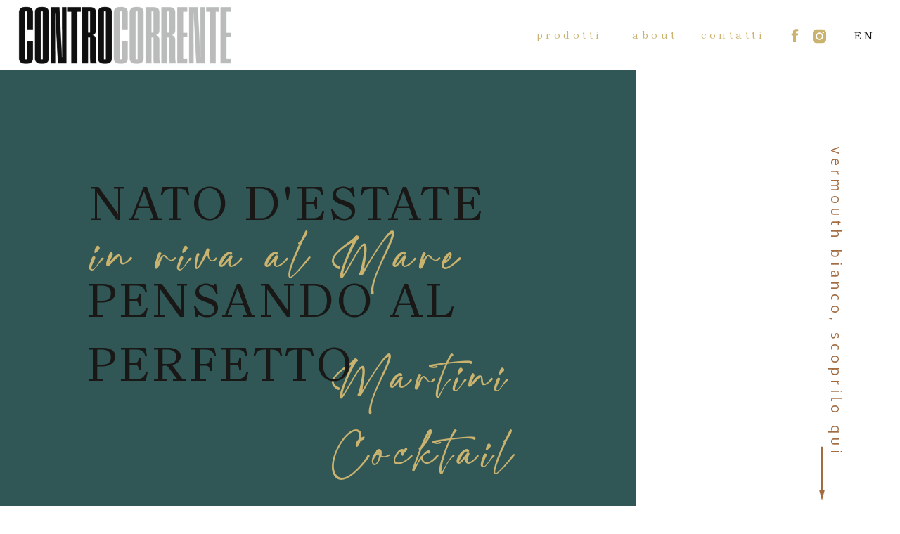

--- FILE ---
content_type: text/html; charset=UTF-8
request_url: https://vermouthnaturale.it/vermouth-bianco
body_size: 13110
content:
<!DOCTYPE html>
<html class="d" lang="">
  <head>
    <meta charset="UTF-8" />
    <meta name="viewport" content="width=device-width, initial-scale=1" />
    <title>VERMOUTH BIANCO</title>
      <link rel="icon" type="image/png" href="//static.showit.co/200/wa8dvaHUSh-dIhwPZDh67w/136149/galletto.png" />
      <link rel="preconnect" href="https://static.showit.co" />
      <link rel="canonical" href="https://vermouthnaturale.it/vermouth-bianco" />
    
    <link rel="preconnect" href="https://fonts.googleapis.com">
<link rel="preconnect" href="https://fonts.gstatic.com" crossorigin>
<link href="https://fonts.googleapis.com/css?family=Brygada+1918:regular|Amiri:regular|Oxygen:regular" rel="stylesheet" type="text/css"/>
<style>
@font-face{font-family:Charlotte;src:url('//static.showit.co/file/fzM17yfcSQ69f5NNAxiq5w/136149/charlotte_southern.woff');}
 </style>
    <script id="init_data" type="application/json">
      {"mobile":{"w":320},"desktop":{"w":1200,"bgFillType":"color","bgColor":"#000000:0"},"sid":"erxddgxiszclokdmir23ha","break":768,"assetURL":"//static.showit.co","contactFormId":"136149/261311","cfAction":"aHR0cHM6Ly9jbGllbnRzZXJ2aWNlLnNob3dpdC5jby9jb250YWN0Zm9ybQ==","sgAction":"aHR0cHM6Ly9jbGllbnRzZXJ2aWNlLnNob3dpdC5jby9zb2NpYWxncmlk","blockData":[{"slug":"header","visible":"a","states":[],"d":{"h":99,"w":1200,"locking":{"scrollOffset":1,"offset":0},"bgFillType":"color","bgColor":"colors-7","bgMediaType":"none"},"m":{"h":85,"w":320,"bgFillType":"color","bgColor":"colors-7","bgMediaType":"none"}},{"slug":"mosaic-wedding-gallery","visible":"a","states":[],"d":{"h":2835,"w":1200,"locking":{"scrollOffset":1},"nature":"dH","bgFillType":"color","bgColor":"colors-7","bgMediaType":"none"},"m":{"h":846,"w":320,"nature":"dH","bgFillType":"color","bgColor":"colors-7","bgMediaType":"none"}},{"slug":"gallery","visible":"a","states":[],"d":{"h":887,"w":1200,"locking":{"scrollOffset":1},"bgFillType":"color","bgColor":"colors-7","bgMediaType":"none"},"m":{"h":468,"w":320,"bgFillType":"color","bgColor":"colors-7","bgMediaType":"none"}},{"slug":"new-canvas-2","visible":"a","states":[],"d":{"h":891,"w":1200,"bgFillType":"color","bgColor":"colors-7","bgMediaType":"none"},"m":{"h":303,"w":320,"bgFillType":"color","bgColor":"colors-7","bgMediaType":"none"}},{"slug":"piede","visible":"a","states":[],"d":{"h":312,"w":1200,"locking":{},"stateTrIn":{"type":"fade"},"bgFillType":"color","bgColor":"colors-6","bgMediaType":"none"},"m":{"h":374,"w":320,"bgFillType":"color","bgColor":"colors-6","bgMediaType":"none"}}],"elementData":[{"type":"text","visible":"d","id":"header_0","blockId":"header","m":{"x":103,"y":190,"w":113.39999999999999,"h":21,"a":0},"d":{"x":775,"y":41,"w":153,"h":27,"a":0,"lockH":"r"}},{"type":"text","visible":"d","id":"header_1","blockId":"header","m":{"x":103,"y":190,"w":113.39999999999999,"h":21,"a":0},"d":{"x":886,"y":41,"w":153,"h":27,"a":0,"lockH":"r"}},{"type":"text","visible":"d","id":"header_3","blockId":"header","m":{"x":103,"y":190,"w":113.39999999999999,"h":21,"a":0},"d":{"x":1128,"y":42,"w":44,"h":27,"a":0,"lockH":"r"}},{"type":"simple","visible":"m","id":"header_4","blockId":"header","m":{"x":-1,"y":0,"w":57,"h":85,"a":0},"d":{"x":360,"y":41,"w":480,"h":54.400000000000006,"a":0}},{"type":"icon","visible":"m","id":"header_5","blockId":"header","m":{"x":11,"y":27,"w":34,"h":34,"a":0},"d":{"x":575,"y":50,"w":100,"h":100,"a":0},"pc":[{"type":"show","block":"mobile-menu"}]},{"type":"graphic","visible":"a","id":"header_6","blockId":"header","m":{"x":34,"y":1,"w":223,"h":86,"a":0},"d":{"x":-53,"y":-26,"w":421,"h":151,"a":0,"lockH":"ls"},"c":{"key":"-5OOPDYLT9eXpVS_qhlMeA/136149/logo_bn_pos_trasp_4x.png","aspect_ratio":1.4989}},{"type":"icon","visible":"a","id":"header_7","blockId":"header","m":{"x":279,"y":34,"w":20,"h":20,"a":0},"d":{"x":1038,"y":38,"w":25,"h":25,"a":0,"lockH":"r"}},{"type":"icon","visible":"a","id":"header_8","blockId":"header","m":{"x":252,"y":34,"w":20,"h":20,"a":0},"d":{"x":1073,"y":39,"w":25,"h":25,"a":0,"lockH":"r"}},{"type":"text","visible":"d","id":"header_9","blockId":"header","m":{"x":103,"y":190,"w":113.39999999999999,"h":21,"a":0},"d":{"x":653,"y":41,"w":153,"h":27,"a":0,"lockH":"r"}},{"type":"simple","visible":"m","id":"mosaic-wedding-gallery_0","blockId":"mosaic-wedding-gallery","m":{"x":29.144,"y":465.856,"w":263.004,"h":29.022,"a":0,"o":60},"d":{"x":479.466,"y":394.922,"w":247.111,"h":106.63,"a":0}},{"type":"text","visible":"a","id":"mosaic-wedding-gallery_1","blockId":"mosaic-wedding-gallery","m":{"x":136,"y":425,"w":159,"h":18,"a":0},"d":{"x":572,"y":1352,"w":845,"h":100,"a":0}},{"type":"text","visible":"a","id":"mosaic-wedding-gallery_2","blockId":"mosaic-wedding-gallery","m":{"x":71,"y":445,"w":264,"h":18,"a":0},"d":{"x":577,"y":1428,"w":466,"h":57,"a":0}},{"type":"simple","visible":"a","id":"mosaic-wedding-gallery_3","blockId":"mosaic-wedding-gallery","m":{"x":0,"y":0,"w":224,"h":366,"a":0},"d":{"x":0,"y":-39,"w":864,"h":1157,"a":0,"lockH":"ls"}},{"type":"graphic","visible":"a","id":"mosaic-wedding-gallery_4","blockId":"mosaic-wedding-gallery","m":{"x":34,"y":384,"w":88,"h":285,"a":0},"d":{"x":162,"y":1183,"w":327,"h":1108,"a":0},"c":{"key":"JTiItiA1R767UugC-DksZg/136149/bianco_fronte.png","aspect_ratio":0.66667}},{"type":"graphic","visible":"a","id":"mosaic-wedding-gallery_5","blockId":"mosaic-wedding-gallery","m":{"x":171,"y":217,"w":150,"h":150,"a":0},"d":{"x":670,"y":630,"w":501,"h":559,"a":0},"c":{"key":"0N6auJBrQ7yuz27sYsabdA/136149/botaniche_bianco.jpg","aspect_ratio":0.99786}},{"type":"text","visible":"a","id":"mosaic-wedding-gallery_6","blockId":"mosaic-wedding-gallery","m":{"x":22,"y":65,"w":165,"h":53,"a":0},"d":{"x":87,"y":191,"w":588,"h":111,"a":0}},{"type":"text","visible":"a","id":"mosaic-wedding-gallery_7","blockId":"mosaic-wedding-gallery","m":{"x":20,"y":54,"w":375,"h":45,"a":0},"d":{"x":86,"y":146,"w":701,"h":97,"a":0}},{"type":"text","visible":"a","id":"mosaic-wedding-gallery_8","blockId":"mosaic-wedding-gallery","m":{"x":122,"y":125,"w":151,"h":101,"a":0},"d":{"x":432,"y":395,"w":557,"h":207,"a":0}},{"type":"text","visible":"a","id":"mosaic-wedding-gallery_9","blockId":"mosaic-wedding-gallery","m":{"x":20,"y":101,"w":263,"h":45,"a":0},"d":{"x":83,"y":284,"w":789,"h":105,"a":0}},{"type":"text","visible":"a","id":"mosaic-wedding-gallery_10","blockId":"mosaic-wedding-gallery","m":{"x":28,"y":230,"w":135,"h":84,"a":0},"d":{"x":96,"y":683,"w":627,"h":234,"a":0}},{"type":"text","visible":"a","id":"mosaic-wedding-gallery_11","blockId":"mosaic-wedding-gallery","m":{"x":13,"y":224,"w":31,"h":29,"a":0},"d":{"x":84,"y":669,"w":47,"h":75,"a":0}},{"type":"text","visible":"a","id":"mosaic-wedding-gallery_12","blockId":"mosaic-wedding-gallery","m":{"x":-8,"y":262,"w":73,"h":40,"a":0},"d":{"x":84,"y":721,"w":47,"h":75,"a":0}},{"type":"text","visible":"a","id":"mosaic-wedding-gallery_13","blockId":"mosaic-wedding-gallery","m":{"x":-7,"y":243,"w":71,"h":38,"a":0},"d":{"x":84,"y":773,"w":47,"h":75,"a":0}},{"type":"text","visible":"a","id":"mosaic-wedding-gallery_14","blockId":"mosaic-wedding-gallery","m":{"x":14,"y":281,"w":29,"h":41,"a":0},"d":{"x":84,"y":826,"w":47,"h":75,"a":0}},{"type":"text","visible":"m","id":"mosaic-wedding-gallery_15","blockId":"mosaic-wedding-gallery","m":{"x":149,"y":186,"w":288,"h":17,"a":90},"d":{"x":893,"y":349,"w":503,"h":17,"a":90}},{"type":"text","visible":"d","id":"mosaic-wedding-gallery_16","blockId":"mosaic-wedding-gallery","m":{"x":159,"y":162,"w":288,"h":17,"a":90},"d":{"x":902,"y":353,"w":503,"h":17,"a":90}},{"type":"icon","visible":"a","id":"mosaic-wedding-gallery_17","blockId":"mosaic-wedding-gallery","m":{"x":266,"y":161,"w":40,"h":40,"a":90},"d":{"x":1056,"y":525,"w":146,"h":100,"a":90}},{"type":"text","visible":"a","id":"mosaic-wedding-gallery_18","blockId":"mosaic-wedding-gallery","m":{"x":14,"y":359,"w":135,"h":45,"a":0},"d":{"x":36,"y":1080,"w":603,"h":169,"a":0}},{"type":"text","visible":"a","id":"mosaic-wedding-gallery_19","blockId":"mosaic-wedding-gallery","m":{"x":29,"y":350,"w":102,"h":17,"a":0},"d":{"x":99,"y":1057,"w":462,"h":43,"a":0}},{"type":"text","visible":"a","id":"mosaic-wedding-gallery_20","blockId":"mosaic-wedding-gallery","m":{"x":140,"y":464,"w":122,"h":47,"a":0},"d":{"x":577,"y":1491,"w":400,"h":150,"a":0}},{"type":"text","visible":"a","id":"mosaic-wedding-gallery_21","blockId":"mosaic-wedding-gallery","m":{"x":137,"y":504,"w":108,"h":18,"a":0},"d":{"x":572,"y":1650,"w":845,"h":100,"a":0}},{"type":"text","visible":"a","id":"mosaic-wedding-gallery_22","blockId":"mosaic-wedding-gallery","m":{"x":141,"y":540,"w":92,"h":55,"a":0},"d":{"x":577,"y":1791,"w":400,"h":258,"a":0}},{"type":"text","visible":"a","id":"mosaic-wedding-gallery_23","blockId":"mosaic-wedding-gallery","m":{"x":141,"y":523,"w":76,"h":18,"a":0},"d":{"x":577,"y":1725,"w":466,"h":57,"a":0}},{"type":"text","visible":"a","id":"mosaic-wedding-gallery_24","blockId":"mosaic-wedding-gallery","m":{"x":121,"y":595,"w":76,"h":18,"a":0},"d":{"x":572,"y":2015,"w":845,"h":100,"a":0}},{"type":"text","visible":"a","id":"mosaic-wedding-gallery_25","blockId":"mosaic-wedding-gallery","m":{"x":142,"y":617,"w":92,"h":17,"a":0},"d":{"x":577,"y":2103,"w":400,"h":258,"a":0}},{"type":"text","visible":"a","id":"mosaic-wedding-gallery_26","blockId":"mosaic-wedding-gallery","m":{"x":30,"y":669,"w":165,"h":53,"a":0},"d":{"x":120,"y":2284,"w":588,"h":111,"a":0}},{"type":"text","visible":"a","id":"mosaic-wedding-gallery_27","blockId":"mosaic-wedding-gallery","m":{"x":26,"y":709,"w":149,"h":102,"a":0},"d":{"x":119,"y":2412,"w":408,"h":400,"a":0}},{"type":"text","visible":"a","id":"mosaic-wedding-gallery_28","blockId":"mosaic-wedding-gallery","m":{"x":81,"y":710,"w":192,"h":17,"a":0},"d":{"x":307,"y":2416,"w":727,"h":85,"a":0}},{"type":"text","visible":"a","id":"mosaic-wedding-gallery_29","blockId":"mosaic-wedding-gallery","m":{"x":140,"y":734,"w":189,"h":17,"a":0},"d":{"x":499,"y":2496,"w":727,"h":85,"a":0}},{"type":"text","visible":"d","id":"mosaic-wedding-gallery_30","blockId":"mosaic-wedding-gallery","m":{"x":161,"y":775,"w":148,"h":103,"a":0},"d":{"x":477,"y":2576,"w":727,"h":259,"a":0}},{"type":"text","visible":"m","id":"mosaic-wedding-gallery_31","blockId":"mosaic-wedding-gallery","m":{"x":133,"y":758,"w":148,"h":62,"a":0},"d":{"x":487,"y":2586,"w":727,"h":259,"a":0}},{"type":"simple","visible":"a","id":"gallery_0","blockId":"gallery","m":{"x":29.144,"y":465.856,"w":263.004,"h":29.022,"a":0,"o":60},"d":{"x":479.466,"y":394.922,"w":247.111,"h":106.63,"a":0}},{"type":"gallery","visible":"a","id":"gallery_1","blockId":"gallery","m":{"x":-5,"y":59,"w":330,"h":332,"a":0,"g":{"aa":3,"dots":true,"dotLoc":"out"}},"d":{"x":-5,"y":77,"w":1210,"h":775,"a":0,"gs":{"t":"fit"},"lockH":"s","g":{"aa":3,"dots":true}},"imgs":[{"key":"5RIqORlgSnKNbZCc6nrg2A/136149/1.jpg","ar":0.70755},{"key":"g6_BMxg0SGeCrIvpHFeW_A/136149/2.jpg","ar":0.667},{"key":"HGczzcEHQ1iGW1cBYd6kPQ/136149/3.jpg","ar":0.667},{"key":"r5lC-QXlRZqV6Y-pm6-01Q/136149/4.jpg","ar":0.66667},{"key":"XPDuxRadTKqaTW2TkxChfQ/136149/5.jpg","ar":0.66671},{"key":"RSU673SBSB2iKGvdmAoNuw/136149/6.jpg","ar":0.62015}],"gal":"sliding","g":{},"ch":1},{"type":"icon","visible":"a","id":"gallery_2","blockId":"gallery","m":{"x":103,"y":404,"w":50,"h":50,"a":0},"d":{"x":22,"y":446,"w":37,"h":37,"a":0,"lockH":"l"},"pc":[{"type":"gallery","action":"prev"}]},{"type":"icon","visible":"a","id":"gallery_3","blockId":"gallery","m":{"x":167,"y":404,"w":50,"h":50,"a":0},"d":{"x":1140,"y":446,"w":37,"h":37,"a":0,"lockH":"r"},"pc":[{"type":"gallery","action":"next"}]},{"type":"text","visible":"a","id":"new-canvas-2_0","blockId":"new-canvas-2","m":{"x":26,"y":32,"w":268,"h":45,"a":0},"d":{"x":149,"y":87,"w":903,"h":185,"a":0}},{"type":"graphic","visible":"a","id":"new-canvas-2_1","blockId":"new-canvas-2","m":{"x":59,"y":84,"w":94,"h":168,"a":0},"d":{"x":184,"y":201,"w":307,"h":544,"a":0},"c":{"key":"c5WVcrR9Re2u6ormF1iMEA/136149/rosso_fronte.png","aspect_ratio":0.66667}},{"type":"graphic","visible":"a","id":"new-canvas-2_2","blockId":"new-canvas-2","m":{"x":194,"y":97,"w":52,"h":149,"a":0},"d":{"x":784,"y":254,"w":171,"h":475,"a":0},"c":{"key":"91IrKD3wRP6IswGsHqygkA/136149/levante_fronte.png","aspect_ratio":0.66667}},{"type":"simple","visible":"a","id":"new-canvas-2_3","blockId":"new-canvas-2","m":{"x":170,"y":141,"w":1,"h":100,"a":0},"d":{"x":610,"y":338,"w":1,"h":356,"a":0}},{"type":"text","visible":"a","id":"new-canvas-2_4","blockId":"new-canvas-2","m":{"x":68,"y":252,"w":76,"h":18,"a":0},"d":{"x":104,"y":745,"w":465,"h":119,"a":0}},{"type":"text","visible":"a","id":"new-canvas-2_5","blockId":"new-canvas-2","m":{"x":179,"y":253,"w":76,"h":18,"a":0},"d":{"x":635,"y":745,"w":465,"h":119,"a":0}},{"type":"icon","visible":"d","id":"new-canvas-2_6","blockId":"new-canvas-2","m":{"x":-112,"y":235,"w":50,"h":50,"a":0},"d":{"x":379,"y":767,"w":30,"h":30,"a":0}},{"type":"icon","visible":"d","id":"new-canvas-2_7","blockId":"new-canvas-2","m":{"x":-59,"y":199,"w":50,"h":50,"a":0},"d":{"x":920,"y":767,"w":30,"h":30,"a":0}},{"type":"text","visible":"a","id":"piede_0","blockId":"piede","m":{"x":39,"y":246,"w":242,"h":22,"a":0,"lockV":"t"},"d":{"x":150,"y":104,"w":214,"h":39,"a":0}},{"type":"simple","visible":"a","id":"piede_1","blockId":"piede","m":{"x":50,"y":104,"w":221,"h":1,"a":0},"d":{"x":430,"y":90,"w":1,"h":140,"a":0}},{"type":"simple","visible":"a","id":"piede_2","blockId":"piede","m":{"x":51,"y":223,"w":219,"h":1,"a":0,"lockV":"t"},"d":{"x":770,"y":88,"w":1,"h":140,"a":0}},{"type":"icon","visible":"a","id":"piede_3","blockId":"piede","m":{"x":88,"y":146,"w":21,"h":32,"a":0},"d":{"x":218,"y":171,"w":32,"h":75,"a":0,"o":70}},{"type":"icon","visible":"a","id":"piede_4","blockId":"piede","m":{"x":212,"y":146,"w":21,"h":32,"a":0},"d":{"x":259,"y":173,"w":30,"h":71,"a":0,"o":70}},{"type":"text","visible":"a","id":"piede_5","blockId":"piede","m":{"x":56,"y":309,"w":209,"h":25,"a":0},"d":{"x":1,"y":259,"w":1201,"h":44,"a":0}},{"type":"text","visible":"a","id":"piede_6","blockId":"piede","m":{"x":77,"y":275,"w":167,"h":38,"a":0},"d":{"x":154,"y":139,"w":211,"h":47,"a":0}},{"type":"graphic","visible":"a","id":"piede_7","blockId":"piede","m":{"x":125,"y":127,"w":70,"h":70,"a":0},"d":{"x":525,"y":81,"w":150,"h":150,"a":0},"c":{"key":"wa8dvaHUSh-dIhwPZDh67w/136149/galletto.png","aspect_ratio":1}},{"type":"text","visible":"a","id":"piede_8","blockId":"piede","m":{"x":76,"y":57,"w":60,"h":17,"a":0,"lockV":"t"},"d":{"x":813,"y":122,"w":138,"h":36,"a":0}},{"type":"text","visible":"a","id":"piede_11","blockId":"piede","m":{"x":65,"y":74,"w":81,"h":18,"a":0,"lockV":"t"},"d":{"x":813,"y":162,"w":138,"h":36,"a":0}},{"type":"text","visible":"a","id":"piede_12","blockId":"piede","m":{"x":170,"y":56,"w":78,"h":20,"a":0,"lockV":"t"},"d":{"x":907,"y":122,"w":279,"h":36,"a":0}},{"type":"text","visible":"a","id":"piede_13","blockId":"piede","m":{"x":164,"y":74,"w":90,"h":27,"a":0,"lockV":"t"},"d":{"x":907,"y":161,"w":279,"h":36,"a":0}}]}
    </script>
    <link
      rel="stylesheet"
      type="text/css"
      href="https://cdnjs.cloudflare.com/ajax/libs/animate.css/3.4.0/animate.min.css"
    />
    <script
      id="si-jquery"
      src="https://ajax.googleapis.com/ajax/libs/jquery/3.5.1/jquery.min.js"
    ></script>
    <script src="//lib.showit.co/widgets/sliding-gallery/2.0.4/gallery.js"></script>		
		<script src="//lib.showit.co/engine/2.6.2/showit-lib.min.js"></script>
		<script src="//lib.showit.co/engine/2.6.2/showit.min.js"></script>

    <script>
      
      function initPage(){
      
      }
    </script>
    <link rel="stylesheet" type="text/css" href="//lib.showit.co/engine/2.6.2/showit.css" />
    <style id="si-page-css">
      html.m {background-color:rgba(0,0,0,0);}
html.d {background-color:rgba(0,0,0,0);}
.d .se:has(.st-primary) {border-radius:10px;box-shadow:none;opacity:1;overflow:hidden;}
.d .st-primary {padding:10px 14px 10px 14px;border-width:0px;border-color:rgba(124,136,131,1);background-color:rgba(25,24,22,1);background-image:none;border-radius:inherit;transition-duration:0.5s;}
.d .st-primary span {color:rgba(255,255,255,1);font-family:'Charlotte';font-weight:400;font-style:normal;font-size:16px;text-align:left;text-transform:lowercase;letter-spacing:0.3em;line-height:1.2;transition-duration:0.5s;}
.d .se:has(.st-primary:hover), .d .se:has(.trigger-child-hovers:hover .st-primary) {}
.d .st-primary.se-button:hover, .d .trigger-child-hovers:hover .st-primary.se-button {background-color:rgba(25,24,22,1);background-image:none;transition-property:background-color,background-image;}
.d .st-primary.se-button:hover span, .d .trigger-child-hovers:hover .st-primary.se-button span {}
.m .se:has(.st-primary) {border-radius:10px;box-shadow:none;opacity:1;overflow:hidden;}
.m .st-primary {padding:10px 14px 10px 14px;border-width:0px;border-color:rgba(124,136,131,1);background-color:rgba(25,24,22,1);background-image:none;border-radius:inherit;}
.m .st-primary span {color:rgba(255,255,255,1);font-family:'Amiri';font-weight:400;font-style:normal;font-size:12px;text-align:center;text-transform:uppercase;letter-spacing:0.3em;line-height:1.2;}
.d .se:has(.st-secondary) {border-radius:10px;box-shadow:none;opacity:1;overflow:hidden;}
.d .st-secondary {padding:10px 14px 10px 14px;border-width:2px;border-color:rgba(25,24,22,1);background-color:rgba(0,0,0,0);background-image:none;border-radius:inherit;transition-duration:0.5s;}
.d .st-secondary span {color:rgba(25,24,22,1);font-family:'Charlotte';font-weight:400;font-style:normal;font-size:16px;text-align:left;text-transform:lowercase;letter-spacing:0.3em;line-height:1.2;transition-duration:0.5s;}
.d .se:has(.st-secondary:hover), .d .se:has(.trigger-child-hovers:hover .st-secondary) {}
.d .st-secondary.se-button:hover, .d .trigger-child-hovers:hover .st-secondary.se-button {border-color:rgba(25,24,22,0.7);background-color:rgba(0,0,0,0);background-image:none;transition-property:border-color,background-color,background-image;}
.d .st-secondary.se-button:hover span, .d .trigger-child-hovers:hover .st-secondary.se-button span {color:rgba(25,24,22,0.7);transition-property:color;}
.m .se:has(.st-secondary) {border-radius:10px;box-shadow:none;opacity:1;overflow:hidden;}
.m .st-secondary {padding:10px 14px 10px 14px;border-width:2px;border-color:rgba(25,24,22,1);background-color:rgba(0,0,0,0);background-image:none;border-radius:inherit;}
.m .st-secondary span {color:rgba(25,24,22,1);font-family:'Amiri';font-weight:400;font-style:normal;font-size:12px;text-align:center;text-transform:uppercase;letter-spacing:0.3em;line-height:1.2;}
.d .st-d-title {color:rgba(236,235,235,1);text-transform:uppercase;line-height:1.3;letter-spacing:0.05em;font-size:70px;text-align:left;font-family:'Brygada 1918';font-weight:400;font-style:normal;}
.d .st-d-title.se-rc a {color:rgba(236,235,235,1);}
.d .st-d-title.se-rc a:hover {text-decoration:underline;color:rgba(236,235,235,1);opacity:0.8;}
.m .st-m-title {color:rgba(236,235,235,1);text-transform:uppercase;line-height:1;letter-spacing:0.05em;font-size:40px;text-align:left;font-family:'Playfair Display';font-weight:400;font-style:normal;}
.m .st-m-title.se-rc a {color:rgba(236,235,235,1);}
.m .st-m-title.se-rc a:hover {text-decoration:underline;color:rgba(236,235,235,1);opacity:0.8;}
.d .st-d-heading {color:rgba(124,136,131,1);text-transform:uppercase;line-height:2;letter-spacing:0.1em;font-size:22px;text-align:center;font-family:'Brygada 1918';font-weight:400;font-style:normal;}
.d .st-d-heading.se-rc a {color:rgba(124,136,131,1);}
.d .st-d-heading.se-rc a:hover {text-decoration:underline;color:rgba(124,136,131,1);opacity:0.8;}
.m .st-m-heading {color:rgba(124,136,131,1);text-transform:uppercase;line-height:2;letter-spacing:0.1em;font-size:13px;text-align:center;font-family:'Amiri';font-weight:400;font-style:normal;}
.m .st-m-heading.se-rc a {color:rgba(124,136,131,1);}
.m .st-m-heading.se-rc a:hover {text-decoration:underline;color:rgba(124,136,131,1);opacity:0.8;}
.d .st-d-subheading {color:rgba(124,136,131,1);text-transform:lowercase;line-height:1.2;letter-spacing:0.3em;font-size:16px;text-align:left;font-family:'Charlotte';font-weight:400;font-style:normal;}
.d .st-d-subheading.se-rc a {color:rgba(124,136,131,1);}
.d .st-d-subheading.se-rc a:hover {text-decoration:underline;color:rgba(124,136,131,1);opacity:0.8;}
.m .st-m-subheading {color:rgba(124,136,131,1);text-transform:uppercase;line-height:1.2;letter-spacing:0.3em;font-size:12px;text-align:center;font-family:'Amiri';font-weight:400;font-style:normal;}
.m .st-m-subheading.se-rc a {color:rgba(124,136,131,1);}
.m .st-m-subheading.se-rc a:hover {text-decoration:underline;color:rgba(124,136,131,1);opacity:0.8;}
.d .st-d-paragraph {color:rgba(124,136,131,1);line-height:1.8;letter-spacing:0.1em;font-size:16px;text-align:justify;font-family:'Oxygen';font-weight:400;font-style:normal;}
.d .st-d-paragraph.se-rc a {color:rgba(124,136,131,1);}
.d .st-d-paragraph.se-rc a:hover {text-decoration:underline;color:rgba(124,136,131,1);opacity:0.8;}
.m .st-m-paragraph {color:rgba(124,136,131,1);line-height:1.8;letter-spacing:0.1em;font-size:12px;text-align:justify;font-family:'Amiri';font-weight:400;font-style:normal;}
.m .st-m-paragraph.se-rc a {color:rgba(124,136,131,1);}
.m .st-m-paragraph.se-rc a:hover {text-decoration:underline;color:rgba(124,136,131,1);opacity:0.8;}
.sib-header {z-index:100;}
.m .sib-header {height:85px;}
.d .sib-header {height:99px;}
.m .sib-header .ss-bg {background-color:rgba(255,255,255,1);}
.d .sib-header .ss-bg {background-color:rgba(255,255,255,1);}
.d .sie-header_0:hover {opacity:1;transition-duration:0.5s;transition-property:opacity;}
.m .sie-header_0:hover {opacity:1;transition-duration:0.5s;transition-property:opacity;}
.d .sie-header_0 {left:775px;top:41px;width:153px;height:27px;transition-duration:0.5s;transition-property:opacity;}
.m .sie-header_0 {left:103px;top:190px;width:113.39999999999999px;height:21px;display:none;transition-duration:0.5s;transition-property:opacity;}
.d .sie-header_0-text:hover {color:rgba(202,179,111,1);}
.m .sie-header_0-text:hover {color:rgba(202,179,111,1);}
.d .sie-header_0-text {color:rgba(202,179,111,1);font-size:15px;text-align:center;font-family:'Brygada 1918';font-weight:400;font-style:normal;transition-duration:0.5s;transition-property:color;}
.m .sie-header_0-text {transition-duration:0.5s;transition-property:color;}
.d .sie-header_1:hover {opacity:1;transition-duration:0.5s;transition-property:opacity;}
.m .sie-header_1:hover {opacity:1;transition-duration:0.5s;transition-property:opacity;}
.d .sie-header_1 {left:886px;top:41px;width:153px;height:27px;transition-duration:0.5s;transition-property:opacity;}
.m .sie-header_1 {left:103px;top:190px;width:113.39999999999999px;height:21px;display:none;transition-duration:0.5s;transition-property:opacity;}
.d .sie-header_1-text:hover {color:rgba(202,179,111,1);}
.m .sie-header_1-text:hover {color:rgba(202,179,111,1);}
.d .sie-header_1-text {color:rgba(202,179,111,1);font-size:15px;text-align:center;font-family:'Brygada 1918';font-weight:400;font-style:normal;transition-duration:0.5s;transition-property:color;}
.m .sie-header_1-text {transition-duration:0.5s;transition-property:color;}
.d .sie-header_3:hover {opacity:1;transition-duration:0.5s;transition-property:opacity;}
.m .sie-header_3:hover {opacity:1;transition-duration:0.5s;transition-property:opacity;}
.d .sie-header_3 {left:1128px;top:42px;width:44px;height:27px;transition-duration:0.5s;transition-property:opacity;}
.m .sie-header_3 {left:103px;top:190px;width:113.39999999999999px;height:21px;display:none;transition-duration:0.5s;transition-property:opacity;}
.d .sie-header_3-text:hover {color:rgba(202,179,111,1);}
.m .sie-header_3-text:hover {color:rgba(202,179,111,1);}
.d .sie-header_3-text {color:rgba(25,24,22,1);text-transform:uppercase;font-size:15px;text-align:center;font-family:'Brygada 1918';font-weight:400;font-style:normal;transition-duration:0.5s;transition-property:color;}
.m .sie-header_3-text {transition-duration:0.5s;transition-property:color;}
.d .sie-header_4 {left:360px;top:41px;width:480px;height:54.400000000000006px;display:none;}
.m .sie-header_4 {left:-1px;top:0px;width:57px;height:85px;}
.d .sie-header_4 .se-simple:hover {}
.m .sie-header_4 .se-simple:hover {}
.d .sie-header_4 .se-simple {background-color:rgba(124,136,131,1);}
.m .sie-header_4 .se-simple {background-color:rgba(202,179,111,1);}
.d .sie-header_5 {left:575px;top:50px;width:100px;height:100px;display:none;}
.m .sie-header_5 {left:11px;top:27px;width:34px;height:34px;}
.d .sie-header_5 svg {fill:rgba(162,108,66,1);}
.m .sie-header_5 svg {fill:rgba(236,235,235,1);}
.d .sie-header_6 {left:-53px;top:-26px;width:421px;height:151px;}
.m .sie-header_6 {left:34px;top:1px;width:223px;height:86px;}
.d .sie-header_6 .se-img {background-repeat:no-repeat;background-size:cover;background-position:50% 50%;border-radius:inherit;}
.m .sie-header_6 .se-img {background-repeat:no-repeat;background-size:cover;background-position:50% 50%;border-radius:inherit;}
.d .sie-header_7 {left:1038px;top:38px;width:25px;height:25px;}
.m .sie-header_7 {left:279px;top:34px;width:20px;height:20px;}
.d .sie-header_7 svg {fill:rgba(202,179,111,1);}
.m .sie-header_7 svg {fill:rgba(202,179,111,1);}
.d .sie-header_8 {left:1073px;top:39px;width:25px;height:25px;}
.m .sie-header_8 {left:252px;top:34px;width:20px;height:20px;}
.d .sie-header_8 svg {fill:rgba(202,179,111,1);}
.m .sie-header_8 svg {fill:rgba(202,179,111,1);}
.d .sie-header_9:hover {opacity:1;transition-duration:0.5s;transition-property:opacity;}
.m .sie-header_9:hover {opacity:1;transition-duration:0.5s;transition-property:opacity;}
.d .sie-header_9 {left:653px;top:41px;width:153px;height:27px;transition-duration:0.5s;transition-property:opacity;}
.m .sie-header_9 {left:103px;top:190px;width:113.39999999999999px;height:21px;display:none;transition-duration:0.5s;transition-property:opacity;}
.d .sie-header_9-text:hover {color:rgba(202,179,111,1);}
.m .sie-header_9-text:hover {color:rgba(202,179,111,1);}
.d .sie-header_9-text {color:rgba(202,179,111,1);font-size:15px;text-align:center;font-family:'Brygada 1918';font-weight:400;font-style:normal;transition-duration:0.5s;transition-property:color;}
.m .sie-header_9-text {transition-duration:0.5s;transition-property:color;}
.m .sib-mosaic-wedding-gallery {height:846px;}
.d .sib-mosaic-wedding-gallery {height:2835px;}
.m .sib-mosaic-wedding-gallery .ss-bg {background-color:rgba(255,255,255,1);}
.d .sib-mosaic-wedding-gallery .ss-bg {background-color:rgba(255,255,255,1);}
.m .sib-mosaic-wedding-gallery.sb-nm-dH .sc {height:846px;}
.d .sib-mosaic-wedding-gallery.sb-nd-dH .sc {height:2835px;}
.d .sie-mosaic-wedding-gallery_0 {left:479.466px;top:394.922px;width:247.111px;height:106.63px;display:none;}
.m .sie-mosaic-wedding-gallery_0 {left:29.144px;top:465.856px;width:263.004px;height:29.022px;opacity:0.6;}
.d .sie-mosaic-wedding-gallery_0 .se-simple:hover {}
.m .sie-mosaic-wedding-gallery_0 .se-simple:hover {}
.d .sie-mosaic-wedding-gallery_0 .se-simple {background-color:rgba(255,255,255,0.6);}
.m .sie-mosaic-wedding-gallery_0 .se-simple {background-color:rgba(255,255,255,0.6);}
.d .sie-mosaic-wedding-gallery_1 {left:572px;top:1352px;width:845px;height:100px;}
.m .sie-mosaic-wedding-gallery_1 {left:136px;top:425px;width:159px;height:18px;}
.d .sie-mosaic-wedding-gallery_1-text {color:rgba(202,179,111,1);font-size:50px;text-align:left;font-family:'Brygada 1918';font-weight:400;font-style:normal;}
.m .sie-mosaic-wedding-gallery_1-text {color:rgba(202,179,111,1);font-size:15px;font-family:'Brygada 1918';font-weight:400;font-style:normal;}
.d .sie-mosaic-wedding-gallery_2 {left:577px;top:1428px;width:466px;height:57px;}
.m .sie-mosaic-wedding-gallery_2 {left:71px;top:445px;width:264px;height:18px;}
.d .sie-mosaic-wedding-gallery_2-text {color:rgba(202,179,111,1);font-size:30px;text-align:left;font-family:'Brygada 1918';font-weight:400;font-style:normal;}
.m .sie-mosaic-wedding-gallery_2-text {color:rgba(202,179,111,1);text-transform:none;font-size:9px;font-family:'Brygada 1918';font-weight:400;font-style:normal;}
.d .sie-mosaic-wedding-gallery_3 {left:0px;top:-39px;width:864px;height:1157px;}
.m .sie-mosaic-wedding-gallery_3 {left:0px;top:0px;width:224px;height:366px;}
.d .sie-mosaic-wedding-gallery_3 .se-simple:hover {}
.m .sie-mosaic-wedding-gallery_3 .se-simple:hover {}
.d .sie-mosaic-wedding-gallery_3 .se-simple {background-color:rgba(49,86,86,1);}
.m .sie-mosaic-wedding-gallery_3 .se-simple {background-color:rgba(49,86,86,1);}
.d .sie-mosaic-wedding-gallery_4 {left:162px;top:1183px;width:327px;height:1108px;}
.m .sie-mosaic-wedding-gallery_4 {left:34px;top:384px;width:88px;height:285px;}
.d .sie-mosaic-wedding-gallery_4 .se-img {background-repeat:no-repeat;background-size:cover;background-position:50% 50%;border-radius:inherit;}
.m .sie-mosaic-wedding-gallery_4 .se-img {background-repeat:no-repeat;background-size:cover;background-position:50% 50%;border-radius:inherit;}
.d .sie-mosaic-wedding-gallery_5 {left:670px;top:630px;width:501px;height:559px;}
.m .sie-mosaic-wedding-gallery_5 {left:171px;top:217px;width:150px;height:150px;}
.d .sie-mosaic-wedding-gallery_5 .se-img {background-repeat:no-repeat;background-size:cover;background-position:50% 50%;border-radius:inherit;}
.m .sie-mosaic-wedding-gallery_5 .se-img {background-repeat:no-repeat;background-size:cover;background-position:50% 50%;border-radius:inherit;}
.d .sie-mosaic-wedding-gallery_6 {left:87px;top:191px;width:588px;height:111px;}
.m .sie-mosaic-wedding-gallery_6 {left:22px;top:65px;width:165px;height:53px;}
.d .sie-mosaic-wedding-gallery_6-text {color:rgba(202,179,111,1);font-size:95px;font-family:'Charlotte';font-weight:400;font-style:normal;}
.m .sie-mosaic-wedding-gallery_6-text {color:rgba(202,179,111,1);font-size:28px;font-family:'Charlotte';font-weight:400;font-style:normal;}
.d .sie-mosaic-wedding-gallery_7 {left:86px;top:146px;width:701px;height:97px;}
.m .sie-mosaic-wedding-gallery_7 {left:20px;top:54px;width:375px;height:45px;}
.d .sie-mosaic-wedding-gallery_7-text {color:rgba(25,24,22,1);font-family:'Brygada 1918';font-weight:400;font-style:normal;}
.m .sie-mosaic-wedding-gallery_7-text {color:rgba(25,24,22,1);font-size:20px;font-family:'Brygada 1918';font-weight:400;font-style:normal;}
.d .sie-mosaic-wedding-gallery_8 {left:432px;top:395px;width:557px;height:207px;}
.m .sie-mosaic-wedding-gallery_8 {left:122px;top:125px;width:151px;height:101px;}
.d .sie-mosaic-wedding-gallery_8-text {color:rgba(202,179,111,1);line-height:1.2;font-size:90px;font-family:'Charlotte';font-weight:400;font-style:normal;}
.m .sie-mosaic-wedding-gallery_8-text {color:rgba(202,179,111,1);line-height:1;font-size:28px;font-family:'Charlotte';font-weight:400;font-style:normal;}
.d .sie-mosaic-wedding-gallery_9 {left:83px;top:284px;width:789px;height:105px;}
.m .sie-mosaic-wedding-gallery_9 {left:20px;top:101px;width:263px;height:45px;}
.d .sie-mosaic-wedding-gallery_9-text {color:rgba(25,24,22,1);text-transform:uppercase;}
.m .sie-mosaic-wedding-gallery_9-text {color:rgba(25,24,22,1);font-size:20px;font-family:'Brygada 1918';font-weight:400;font-style:normal;}
.d .sie-mosaic-wedding-gallery_10 {left:96px;top:683px;width:627px;height:234px;}
.m .sie-mosaic-wedding-gallery_10 {left:28px;top:230px;width:135px;height:84px;}
.d .sie-mosaic-wedding-gallery_10-text {color:rgba(25,24,22,1);text-transform:none;font-size:40px;font-family:'Brygada 1918';font-weight:400;font-style:normal;}
.m .sie-mosaic-wedding-gallery_10-text {color:rgba(25,24,22,1);text-transform:lowercase;line-height:1.3;font-size:15px;font-family:'Brygada 1918';font-weight:400;font-style:normal;}
.d .sie-mosaic-wedding-gallery_11 {left:84px;top:669px;width:47px;height:75px;}
.m .sie-mosaic-wedding-gallery_11 {left:13px;top:224px;width:31px;height:29px;}
.d .sie-mosaic-wedding-gallery_11-text {color:rgba(255,255,255,1);font-size:40px;}
.m .sie-mosaic-wedding-gallery_11-text {color:rgba(255,255,255,1);font-size:16px;}
.d .sie-mosaic-wedding-gallery_12 {left:84px;top:721px;width:47px;height:75px;}
.m .sie-mosaic-wedding-gallery_12 {left:-8px;top:262px;width:73px;height:40px;}
.d .sie-mosaic-wedding-gallery_12-text {color:rgba(255,255,255,1);font-size:40px;}
.m .sie-mosaic-wedding-gallery_12-text {color:rgba(255,255,255,1);font-size:16px;}
.d .sie-mosaic-wedding-gallery_13 {left:84px;top:773px;width:47px;height:75px;}
.m .sie-mosaic-wedding-gallery_13 {left:-7px;top:243px;width:71px;height:38px;}
.d .sie-mosaic-wedding-gallery_13-text {color:rgba(255,255,255,1);font-size:40px;}
.m .sie-mosaic-wedding-gallery_13-text {color:rgba(255,255,255,1);font-size:16px;}
.d .sie-mosaic-wedding-gallery_14 {left:84px;top:826px;width:47px;height:75px;}
.m .sie-mosaic-wedding-gallery_14 {left:14px;top:281px;width:29px;height:41px;}
.d .sie-mosaic-wedding-gallery_14-text {color:rgba(255,255,255,1);font-size:40px;}
.m .sie-mosaic-wedding-gallery_14-text {color:rgba(255,255,255,1);font-size:16px;}
.d .sie-mosaic-wedding-gallery_15 {left:893px;top:349px;width:503px;height:17px;display:none;}
.m .sie-mosaic-wedding-gallery_15 {left:149px;top:186px;width:288px;height:17px;}
.d .sie-mosaic-wedding-gallery_15-text {color:rgba(162,108,66,1);font-size:20px;font-family:'Oxygen';font-weight:400;font-style:normal;}
.m .sie-mosaic-wedding-gallery_15-text {color:rgba(150,72,43,1);text-transform:lowercase;font-size:10px;text-align:left;font-family:'Oxygen';font-weight:400;font-style:normal;}
.d .sie-mosaic-wedding-gallery_16 {left:902px;top:353px;width:503px;height:17px;}
.m .sie-mosaic-wedding-gallery_16 {left:159px;top:162px;width:288px;height:17px;display:none;}
.d .sie-mosaic-wedding-gallery_16-text {color:rgba(162,108,66,1);font-size:20px;font-family:'Oxygen';font-weight:400;font-style:normal;}
.m .sie-mosaic-wedding-gallery_16-text {color:rgba(150,72,43,1);text-transform:lowercase;font-family:'Oxygen';font-weight:400;font-style:normal;}
.d .sie-mosaic-wedding-gallery_17 {left:1056px;top:525px;width:146px;height:100px;}
.m .sie-mosaic-wedding-gallery_17 {left:266px;top:161px;width:40px;height:40px;}
.d .sie-mosaic-wedding-gallery_17 svg {fill:rgba(162,108,66,1);}
.m .sie-mosaic-wedding-gallery_17 svg {fill:rgba(162,108,66,1);}
.d .sie-mosaic-wedding-gallery_18 {left:36px;top:1080px;width:603px;height:169px;}
.m .sie-mosaic-wedding-gallery_18 {left:14px;top:359px;width:135px;height:45px;}
.d .sie-mosaic-wedding-gallery_18-text {color:rgba(25,24,22,1);text-align:center;font-family:'Brygada 1918';font-weight:400;font-style:normal;}
.m .sie-mosaic-wedding-gallery_18-text {color:rgba(25,24,22,1);font-size:20px;text-align:center;font-family:'Brygada 1918';font-weight:400;font-style:normal;}
.d .sie-mosaic-wedding-gallery_19 {left:99px;top:1057px;width:462px;height:43px;}
.m .sie-mosaic-wedding-gallery_19 {left:29px;top:350px;width:102px;height:17px;}
.d .sie-mosaic-wedding-gallery_19-text {color:rgba(255,255,255,1);letter-spacing:0.1em;font-size:34px;text-align:center;font-family:'Oxygen';font-weight:400;font-style:normal;}
.m .sie-mosaic-wedding-gallery_19-text {color:rgba(255,255,255,1);text-transform:lowercase;font-size:8px;font-family:'Oxygen';font-weight:400;font-style:normal;}
.d .sie-mosaic-wedding-gallery_20 {left:577px;top:1491px;width:400px;height:150px;}
.m .sie-mosaic-wedding-gallery_20 {left:140px;top:464px;width:122px;height:47px;}
.d .sie-mosaic-wedding-gallery_20-text {color:rgba(25,24,22,1);font-size:40px;font-family:'Brygada 1918';font-weight:400;font-style:normal;}
.m .sie-mosaic-wedding-gallery_20-text {color:rgba(25,24,22,1);line-height:1.3;font-size:12px;font-family:'Brygada 1918';font-weight:400;font-style:normal;}
.d .sie-mosaic-wedding-gallery_21 {left:572px;top:1650px;width:845px;height:100px;}
.m .sie-mosaic-wedding-gallery_21 {left:137px;top:504px;width:108px;height:18px;}
.d .sie-mosaic-wedding-gallery_21-text {color:rgba(202,179,111,1);font-size:50px;text-align:left;font-family:'Brygada 1918';font-weight:400;font-style:normal;}
.m .sie-mosaic-wedding-gallery_21-text {color:rgba(202,179,111,1);font-size:15px;font-family:'Brygada 1918';font-weight:400;font-style:normal;}
.d .sie-mosaic-wedding-gallery_22 {left:577px;top:1791px;width:400px;height:258px;}
.m .sie-mosaic-wedding-gallery_22 {left:141px;top:540px;width:92px;height:55px;}
.d .sie-mosaic-wedding-gallery_22-text {color:rgba(25,24,22,1);font-size:40px;font-family:'Brygada 1918';font-weight:400;font-style:normal;}
.m .sie-mosaic-wedding-gallery_22-text {color:rgba(25,24,22,1);line-height:1.3;font-family:'Brygada 1918';font-weight:400;font-style:normal;}
.d .sie-mosaic-wedding-gallery_23 {left:577px;top:1725px;width:466px;height:57px;}
.m .sie-mosaic-wedding-gallery_23 {left:141px;top:523px;width:76px;height:18px;}
.d .sie-mosaic-wedding-gallery_23-text {color:rgba(202,179,111,1);font-size:30px;text-align:left;font-family:'Brygada 1918';font-weight:400;font-style:normal;}
.m .sie-mosaic-wedding-gallery_23-text {color:rgba(202,179,111,1);text-transform:lowercase;font-size:9px;text-align:left;font-family:'Brygada 1918';font-weight:400;font-style:normal;}
.d .sie-mosaic-wedding-gallery_24 {left:572px;top:2015px;width:845px;height:100px;}
.m .sie-mosaic-wedding-gallery_24 {left:121px;top:595px;width:76px;height:18px;}
.d .sie-mosaic-wedding-gallery_24-text {color:rgba(202,179,111,1);font-size:50px;text-align:left;font-family:'Brygada 1918';font-weight:400;font-style:normal;}
.m .sie-mosaic-wedding-gallery_24-text {color:rgba(202,179,111,1);font-size:15px;font-family:'Brygada 1918';font-weight:400;font-style:normal;}
.d .sie-mosaic-wedding-gallery_25 {left:577px;top:2103px;width:400px;height:258px;}
.m .sie-mosaic-wedding-gallery_25 {left:142px;top:617px;width:92px;height:17px;}
.d .sie-mosaic-wedding-gallery_25-text {color:rgba(25,24,22,1);font-size:40px;font-family:'Brygada 1918';font-weight:400;font-style:normal;}
.m .sie-mosaic-wedding-gallery_25-text {color:rgba(25,24,22,1);font-family:'Brygada 1918';font-weight:400;font-style:normal;}
.d .sie-mosaic-wedding-gallery_26 {left:120px;top:2284px;width:588px;height:111px;}
.m .sie-mosaic-wedding-gallery_26 {left:30px;top:669px;width:165px;height:53px;}
.d .sie-mosaic-wedding-gallery_26-text {color:rgba(49,86,86,1);font-size:95px;font-family:'Charlotte';font-weight:400;font-style:normal;}
.m .sie-mosaic-wedding-gallery_26-text {color:rgba(49,86,86,1);font-size:28px;font-family:'Charlotte';font-weight:400;font-style:normal;}
.d .sie-mosaic-wedding-gallery_27 {left:119px;top:2412px;width:408px;height:400px;}
.m .sie-mosaic-wedding-gallery_27 {left:26px;top:709px;width:149px;height:102px;}
.d .sie-mosaic-wedding-gallery_27-text {color:rgba(202,179,111,1);text-transform:uppercase;font-size:40px;text-align:left;font-family:'Brygada 1918';font-weight:400;font-style:normal;}
.m .sie-mosaic-wedding-gallery_27-text {color:rgba(202,179,111,1);font-size:12px;text-align:left;font-family:'Brygada 1918';font-weight:400;font-style:normal;}
.d .sie-mosaic-wedding-gallery_28 {left:307px;top:2416px;width:727px;height:85px;}
.m .sie-mosaic-wedding-gallery_28 {left:81px;top:710px;width:192px;height:17px;}
.d .sie-mosaic-wedding-gallery_28-text {color:rgba(25,24,22,1);font-size:40px;font-family:'Brygada 1918';font-weight:400;font-style:normal;}
.m .sie-mosaic-wedding-gallery_28-text {color:rgba(25,24,22,1);font-family:'Brygada 1918';font-weight:400;font-style:normal;}
.d .sie-mosaic-wedding-gallery_29 {left:499px;top:2496px;width:727px;height:85px;}
.m .sie-mosaic-wedding-gallery_29 {left:140px;top:734px;width:189px;height:17px;}
.d .sie-mosaic-wedding-gallery_29-text {color:rgba(25,24,22,1);font-size:40px;font-family:'Brygada 1918';font-weight:400;font-style:normal;}
.m .sie-mosaic-wedding-gallery_29-text {color:rgba(25,24,22,1);font-family:'Brygada 1918';font-weight:400;font-style:normal;}
.d .sie-mosaic-wedding-gallery_30 {left:477px;top:2576px;width:727px;height:259px;}
.m .sie-mosaic-wedding-gallery_30 {left:161px;top:775px;width:148px;height:103px;display:none;}
.d .sie-mosaic-wedding-gallery_30-text {color:rgba(25,24,22,1);font-size:40px;font-family:'Brygada 1918';font-weight:400;font-style:normal;}
.m .sie-mosaic-wedding-gallery_30-text {color:rgba(25,24,22,1);font-family:'Brygada 1918';font-weight:400;font-style:normal;}
.d .sie-mosaic-wedding-gallery_31 {left:487px;top:2586px;width:727px;height:259px;display:none;}
.m .sie-mosaic-wedding-gallery_31 {left:133px;top:758px;width:148px;height:62px;}
.d .sie-mosaic-wedding-gallery_31-text {color:rgba(25,24,22,1);font-size:40px;font-family:'Brygada 1918';font-weight:400;font-style:normal;}
.m .sie-mosaic-wedding-gallery_31-text {color:rgba(25,24,22,1);font-family:'Brygada 1918';font-weight:400;font-style:normal;}
.m .sib-gallery {height:468px;}
.d .sib-gallery {height:887px;}
.m .sib-gallery .ss-bg {background-color:rgba(255,255,255,1);}
.d .sib-gallery .ss-bg {background-color:rgba(255,255,255,1);}
.d .sie-gallery_0 {left:479.466px;top:394.922px;width:247.111px;height:106.63px;}
.m .sie-gallery_0 {left:29.144px;top:465.856px;width:263.004px;height:29.022px;opacity:0.6;}
.d .sie-gallery_0 .se-simple:hover {}
.m .sie-gallery_0 .se-simple:hover {}
.d .sie-gallery_0 .se-simple {background-color:rgba(255,255,255,0.6);}
.m .sie-gallery_0 .se-simple {background-color:rgba(255,255,255,0.6);}
.d .sie-gallery_1 {left:-5px;top:77px;width:1210px;height:775px;}
.m .sie-gallery_1 {left:-5px;top:59px;width:330px;height:332px;}
.d .sig-gallery_1 .ssg-slider .flickity-page-dots {display:none;}
.d .sig-gallery_1 .ssg-slider-cell {margin-right:3px;}
.m .sig-gallery_1 .ssg-slider .dot {height:7px;width:7px;margin:0px 5.00px;background-color:rgba(202,179,111,0.25);}
.m .sig-gallery_1 .ssg-slider .dot.is-selected {background-color:rgba(202,179,111,1);}
.m .sig-gallery_1 .ssg-slider .flickity-page-dots {height:17px;padding-top:10px;}
.m .sig-gallery_1 .ssg-slider .flickity-viewport {bottom:17px;}
.m .sig-gallery_1 .ssg-slider-cell {margin-right:3px;}
.d .sie-gallery_2:hover {opacity:0.5;transition-duration:1s;transition-property:opacity;}
.m .sie-gallery_2:hover {opacity:0.5;transition-duration:1s;transition-property:opacity;}
.d .sie-gallery_2 {left:22px;top:446px;width:37px;height:37px;transition-duration:1s;transition-property:opacity;}
.m .sie-gallery_2 {left:103px;top:404px;width:50px;height:50px;transition-duration:1s;transition-property:opacity;}
.d .sie-gallery_2 svg {fill:rgba(236,235,235,1);transition-duration:1s;transition-property:fill;}
.m .sie-gallery_2 svg {fill:rgba(202,179,111,1);transition-duration:1s;transition-property:fill;}
.d .sie-gallery_2 svg:hover {fill:rgba(236,235,235,1);}
.m .sie-gallery_2 svg:hover {fill:rgba(236,235,235,1);}
.d .sie-gallery_3:hover {opacity:0.5;transition-duration:1s;transition-property:opacity;}
.m .sie-gallery_3:hover {opacity:0.5;transition-duration:1s;transition-property:opacity;}
.d .sie-gallery_3 {left:1140px;top:446px;width:37px;height:37px;transition-duration:1s;transition-property:opacity;}
.m .sie-gallery_3 {left:167px;top:404px;width:50px;height:50px;transition-duration:1s;transition-property:opacity;}
.d .sie-gallery_3 svg {fill:rgba(236,235,235,1);transition-duration:1s;transition-property:fill;}
.m .sie-gallery_3 svg {fill:rgba(202,179,111,1);transition-duration:1s;transition-property:fill;}
.d .sie-gallery_3 svg:hover {fill:rgba(236,235,235,1);}
.m .sie-gallery_3 svg:hover {fill:rgba(236,235,235,1);}
.m .sib-new-canvas-2 {height:303px;}
.d .sib-new-canvas-2 {height:891px;}
.m .sib-new-canvas-2 .ss-bg {background-color:rgba(255,255,255,1);}
.d .sib-new-canvas-2 .ss-bg {background-color:rgba(255,255,255,1);}
.d .sie-new-canvas-2_0 {left:149px;top:87px;width:903px;height:185px;}
.m .sie-new-canvas-2_0 {left:26px;top:32px;width:268px;height:45px;}
.d .sie-new-canvas-2_0-text {color:rgba(25,24,22,1);font-size:50px;text-align:center;font-family:'Brygada 1918';font-weight:400;font-style:normal;}
.m .sie-new-canvas-2_0-text {color:rgba(25,24,22,1);font-size:20px;text-align:center;font-family:'Brygada 1918';font-weight:400;font-style:normal;}
.d .sie-new-canvas-2_1 {left:184px;top:201px;width:307px;height:544px;}
.m .sie-new-canvas-2_1 {left:59px;top:84px;width:94px;height:168px;}
.d .sie-new-canvas-2_1 .se-img {background-repeat:no-repeat;background-size:cover;background-position:50% 50%;border-radius:inherit;}
.m .sie-new-canvas-2_1 .se-img {background-repeat:no-repeat;background-size:cover;background-position:50% 50%;border-radius:inherit;}
.d .sie-new-canvas-2_2 {left:784px;top:254px;width:171px;height:475px;}
.m .sie-new-canvas-2_2 {left:194px;top:97px;width:52px;height:149px;}
.d .sie-new-canvas-2_2 .se-img {background-repeat:no-repeat;background-size:cover;background-position:50% 50%;border-radius:inherit;}
.m .sie-new-canvas-2_2 .se-img {background-repeat:no-repeat;background-size:cover;background-position:50% 50%;border-radius:inherit;}
.d .sie-new-canvas-2_3 {left:610px;top:338px;width:1px;height:356px;}
.m .sie-new-canvas-2_3 {left:170px;top:141px;width:1px;height:100px;}
.d .sie-new-canvas-2_3 .se-simple:hover {}
.m .sie-new-canvas-2_3 .se-simple:hover {}
.d .sie-new-canvas-2_3 .se-simple {background-color:rgba(202,179,111,1);}
.m .sie-new-canvas-2_3 .se-simple {background-color:rgba(202,179,111,1);}
.d .sie-new-canvas-2_4 {left:104px;top:745px;width:465px;height:119px;}
.m .sie-new-canvas-2_4 {left:68px;top:252px;width:76px;height:18px;}
.d .sie-new-canvas-2_4-text {color:rgba(202,179,111,1);text-transform:lowercase;font-size:20px;text-align:center;font-family:'Oxygen';font-weight:400;font-style:normal;}
.m .sie-new-canvas-2_4-text {color:rgba(202,179,111,1);text-transform:lowercase;line-height:1.2;font-size:9px;font-family:'Oxygen';font-weight:400;font-style:normal;}
.d .sie-new-canvas-2_5 {left:635px;top:745px;width:465px;height:119px;}
.m .sie-new-canvas-2_5 {left:179px;top:253px;width:76px;height:18px;}
.d .sie-new-canvas-2_5-text {color:rgba(202,179,111,1);text-transform:lowercase;font-size:20px;text-align:center;font-family:'Oxygen';font-weight:400;font-style:normal;}
.m .sie-new-canvas-2_5-text {color:rgba(202,179,111,1);text-transform:lowercase;line-height:1.2;font-size:9px;font-family:'Oxygen';font-weight:400;font-style:normal;}
.d .sie-new-canvas-2_6 {left:379px;top:767px;width:30px;height:30px;}
.m .sie-new-canvas-2_6 {left:-112px;top:235px;width:50px;height:50px;display:none;}
.d .sie-new-canvas-2_6 svg {fill:rgba(202,179,111,1);}
.m .sie-new-canvas-2_6 svg {fill:rgba(162,108,66,1);}
.d .sie-new-canvas-2_7 {left:920px;top:767px;width:30px;height:30px;}
.m .sie-new-canvas-2_7 {left:-59px;top:199px;width:50px;height:50px;display:none;}
.d .sie-new-canvas-2_7 svg {fill:rgba(202,179,111,1);}
.m .sie-new-canvas-2_7 svg {fill:rgba(162,108,66,1);}
.m .sib-piede {height:374px;}
.d .sib-piede {height:312px;}
.m .sib-piede .ss-bg {background-color:rgba(236,235,235,1);}
.d .sib-piede .ss-bg {background-color:rgba(236,235,235,1);}
.d .sie-piede_0 {left:150px;top:104px;width:214px;height:39px;}
.m .sie-piede_0 {left:39px;top:246px;width:242px;height:22px;}
.d .sie-piede_0-text {color:rgba(0,0,0,1);text-transform:uppercase;line-height:1.8;letter-spacing:0.1em;font-size:20px;text-align:center;font-family:'Brygada 1918';font-weight:400;font-style:normal;}
.m .sie-piede_0-text {color:rgba(0,0,0,1);text-transform:uppercase;line-height:1.8;letter-spacing:0.1em;font-size:12px;text-align:center;font-family:'Brygada 1918';font-weight:400;font-style:normal;}
.d .sie-piede_1 {left:430px;top:90px;width:1px;height:140px;}
.m .sie-piede_1 {left:50px;top:104px;width:221px;height:1px;}
.d .sie-piede_1 .se-simple:hover {}
.m .sie-piede_1 .se-simple:hover {}
.d .sie-piede_1 .se-simple {background-color:rgba(0,0,0,1);}
.m .sie-piede_1 .se-simple {background-color:rgba(0,0,0,1);}
.d .sie-piede_2 {left:770px;top:88px;width:1px;height:140px;}
.m .sie-piede_2 {left:51px;top:223px;width:219px;height:1px;}
.d .sie-piede_2 .se-simple:hover {}
.m .sie-piede_2 .se-simple:hover {}
.d .sie-piede_2 .se-simple {background-color:rgba(0,0,0,1);}
.m .sie-piede_2 .se-simple {background-color:rgba(0,0,0,1);}
.d .sie-piede_3 {left:218px;top:171px;width:32px;height:75px;opacity:0.7;}
.m .sie-piede_3 {left:88px;top:146px;width:21px;height:32px;opacity:0.7;}
.d .sie-piede_3 svg {fill:rgba(0,0,0,1);}
.m .sie-piede_3 svg {fill:rgba(0,0,0,1);}
.d .sie-piede_4 {left:259px;top:173px;width:30px;height:71px;opacity:0.7;}
.m .sie-piede_4 {left:212px;top:146px;width:21px;height:32px;opacity:0.7;}
.d .sie-piede_4 svg {fill:rgba(0,0,0,1);}
.m .sie-piede_4 svg {fill:rgba(0,0,0,1);}
.d .sie-piede_5:hover {opacity:0.7;transition-duration:0.5s;transition-property:opacity;}
.m .sie-piede_5:hover {opacity:0.7;transition-duration:0.5s;transition-property:opacity;}
.d .sie-piede_5 {left:1px;top:259px;width:1201px;height:44px;transition-duration:0.5s;transition-property:opacity;}
.m .sie-piede_5 {left:56px;top:309px;width:209px;height:25px;transition-duration:0.5s;transition-property:opacity;}
.d .sie-piede_5-text:hover {}
.m .sie-piede_5-text:hover {}
.d .sie-piede_5-text {color:rgba(25,24,22,1);line-height:1.4;letter-spacing:0.1em;font-size:16px;text-align:center;font-family:'Brygada 1918';font-weight:400;font-style:normal;}
.m .sie-piede_5-text {color:rgba(0,0,0,1);line-height:1.6;letter-spacing:0.1em;font-size:9px;text-align:center;font-family:'Brygada 1918';font-weight:400;font-style:normal;}
.d .sie-piede_6 {left:154px;top:139px;width:211px;height:47px;}
.m .sie-piede_6 {left:77px;top:275px;width:167px;height:38px;}
.d .sie-piede_6-text {color:rgba(25,24,22,1);font-size:14px;text-align:center;font-family:'Oxygen';font-weight:400;font-style:normal;}
.m .sie-piede_6-text {color:rgba(25,24,22,1);line-height:1.2;font-size:9px;text-align:center;font-family:'Oxygen';font-weight:400;font-style:normal;}
.d .sie-piede_7 {left:525px;top:81px;width:150px;height:150px;}
.m .sie-piede_7 {left:125px;top:127px;width:70px;height:70px;}
.d .sie-piede_7 .se-img {background-repeat:no-repeat;background-size:cover;background-position:50% 50%;border-radius:inherit;}
.m .sie-piede_7 .se-img {background-repeat:no-repeat;background-size:cover;background-position:50% 50%;border-radius:inherit;}
.d .sie-piede_8 {left:813px;top:122px;width:138px;height:36px;}
.m .sie-piede_8 {left:76px;top:57px;width:60px;height:17px;}
.d .sie-piede_8-text {color:rgba(0,0,0,1);text-transform:uppercase;line-height:1.8;letter-spacing:0.1em;font-size:20px;text-align:center;font-family:'Brygada 1918';font-weight:400;font-style:normal;}
.m .sie-piede_8-text {color:rgba(0,0,0,1);text-transform:uppercase;line-height:1.8;letter-spacing:0.1em;font-size:9px;text-align:center;font-family:'Brygada 1918';font-weight:400;font-style:normal;}
.d .sie-piede_11 {left:813px;top:162px;width:138px;height:36px;}
.m .sie-piede_11 {left:65px;top:74px;width:81px;height:18px;}
.d .sie-piede_11-text {color:rgba(0,0,0,1);text-transform:uppercase;line-height:1.8;letter-spacing:0.1em;font-size:20px;text-align:center;font-family:'Brygada 1918';font-weight:400;font-style:normal;}
.m .sie-piede_11-text {color:rgba(0,0,0,1);text-transform:uppercase;line-height:1.8;letter-spacing:0.1em;font-size:9px;text-align:center;font-family:'Brygada 1918';font-weight:400;font-style:normal;}
.d .sie-piede_12 {left:907px;top:122px;width:279px;height:36px;}
.m .sie-piede_12 {left:170px;top:56px;width:78px;height:20px;}
.d .sie-piede_12-text {color:rgba(0,0,0,1);text-transform:uppercase;line-height:1.8;letter-spacing:0.1em;font-size:20px;text-align:center;font-family:'Brygada 1918';font-weight:400;font-style:normal;}
.m .sie-piede_12-text {color:rgba(0,0,0,1);text-transform:uppercase;line-height:1.8;letter-spacing:0.1em;font-size:9px;text-align:center;font-family:'Brygada 1918';font-weight:400;font-style:normal;}
.d .sie-piede_13 {left:907px;top:161px;width:279px;height:36px;}
.m .sie-piede_13 {left:164px;top:74px;width:90px;height:27px;}
.d .sie-piede_13-text {color:rgba(0,0,0,1);text-transform:uppercase;line-height:1.8;letter-spacing:0.1em;font-size:20px;text-align:center;font-family:'Brygada 1918';font-weight:400;font-style:normal;}
.m .sie-piede_13-text {color:rgba(0,0,0,1);text-transform:uppercase;line-height:1.8;letter-spacing:0.1em;font-size:9px;text-align:center;font-family:'Brygada 1918';font-weight:400;font-style:normal;}

      body {
-webkit-font-smoothing:antialiased;
-moz-osx-font-smoothing:grayscale;
}
    </style>
    
    
  </head>
  <body>
    
    
    <div id="si-sp" class="sp"><div id="header" data-bid="header" class="sb sib-header"><div class="ss-s ss-bg"><div class="sc" style="width:1200px"><a href="/about#about" target="_self" class="sie-header_0 se" data-sid="header_0"><nav class="se-t sie-header_0-text st-m-paragraph st-d-subheading">about</nav></a><a href="/contatti" target="_self" class="sie-header_1 se" data-sid="header_1"><nav class="se-t sie-header_1-text st-m-paragraph st-d-subheading">CONtatti</nav></a><a href="/home-page-eng" target="_self" class="sie-header_3 se" data-sid="header_3"><nav class="se-t sie-header_3-text st-m-paragraph st-d-subheading">EN</nav></a><div data-sid="header_4" class="sie-header_4 se"><div class="se-simple"></div></div><a href="/menu-mobile" target="_self" class="sie-header_5 se se-pc" data-sid="header_5"><div class="se-icon"><svg xmlns="http://www.w3.org/2000/svg" viewBox="0 0 512 512"><path d="M96 241h320v32H96zM96 145h320v32H96zM96 337h320v32H96z"/></svg></div></a><a href="/" target="_self" class="sie-header_6 se" data-sid="header_6"><div style="width:100%;height:100%" data-img="header_6" class="se-img se-gr slzy"></div><noscript><img src="//static.showit.co/800/-5OOPDYLT9eXpVS_qhlMeA/136149/logo_bn_pos_trasp_4x.png" class="se-img" alt="" title="logo bn pos trasp@4x"/></noscript></a><a href="https://www.facebook.com/bevicontrocorrente" target="_blank" class="sie-header_7 se" data-sid="header_7"><div class="se-icon"><svg xmlns="http://www.w3.org/2000/svg" viewBox="0 0 512 512"><path d="M288 192v-38.1c0-17.2 3.8-25.9 30.5-25.9H352V64h-55.9c-68.5 0-91.1 31.4-91.1 85.3V192h-45v64h45v192h83V256h56.4l7.6-64h-64z"/></svg></div></a><a href="https://www.instagram.com/bevicontrocorrente/" target="_blank" class="sie-header_8 se" data-sid="header_8"><div class="se-icon"><svg xmlns="http://www.w3.org/2000/svg" viewBox="0 0 512 512"><circle cx="255.25" cy="256.21" r="70.68"/><path d="M338,54.63H174c-62.72,0-114,51.31-114,114V343.33c0,62.73,51.32,114,114,114H338c62.72,0,114-51.31,114-114V168.67C452,105.94,400.68,54.63,338,54.63ZM255.77,364.07A107.95,107.95,0,1,1,363.71,256.13,107.95,107.95,0,0,1,255.77,364.07Zm109.67-192A25.56,25.56,0,1,1,391,146.5,25.56,25.56,0,0,1,365.44,172.06Z"/></svg></div></a><a href="/prodotti#about" target="_self" class="sie-header_9 se" data-sid="header_9"><nav class="se-t sie-header_9-text st-m-paragraph st-d-subheading">PRODotti</nav></a></div></div></div><div id="mosaic-wedding-gallery" data-bid="mosaic-wedding-gallery" class="sb sib-mosaic-wedding-gallery sb-nm-dH sb-nd-dH"><div class="ss-s ss-bg"><div class="sc" style="width:1200px"><div data-sid="mosaic-wedding-gallery_0" class="sie-mosaic-wedding-gallery_0 se"><div class="se-simple"></div></div><div data-sid="mosaic-wedding-gallery_1" class="sie-mosaic-wedding-gallery_1 se"><h2 class="se-t sie-mosaic-wedding-gallery_1-text st-m-heading st-d-heading se-rc">UVE BIOLOGICHE</h2></div><div data-sid="mosaic-wedding-gallery_2" class="sie-mosaic-wedding-gallery_2 se"><h2 class="se-t sie-mosaic-wedding-gallery_2-text st-m-heading st-d-paragraph se-rc">Az. Agr. Daniele Piccinin</h2></div><div data-sid="mosaic-wedding-gallery_3" class="sie-mosaic-wedding-gallery_3 se"><div class="se-simple"></div></div><div data-sid="mosaic-wedding-gallery_4" class="sie-mosaic-wedding-gallery_4 se"><div style="width:100%;height:100%" data-img="mosaic-wedding-gallery_4" class="se-img se-gr slzy"></div><noscript><img src="//static.showit.co/400/JTiItiA1R767UugC-DksZg/136149/bianco_fronte.png" class="se-img" alt="" title="BIANCO FRONTE"/></noscript></div><div data-sid="mosaic-wedding-gallery_5" class="sie-mosaic-wedding-gallery_5 se"><div style="width:100%;height:100%" data-img="mosaic-wedding-gallery_5" class="se-img se-gr slzy"></div><noscript><img src="//static.showit.co/800/0N6auJBrQ7yuz27sYsabdA/136149/botaniche_bianco.jpg" class="se-img" alt="" title="botaniche bianco"/></noscript></div><div data-sid="mosaic-wedding-gallery_6" class="sie-mosaic-wedding-gallery_6 se"><p class="se-t sie-mosaic-wedding-gallery_6-text st-m-paragraph st-d-paragraph se-rc">in riva al Mare</p></div><div data-sid="mosaic-wedding-gallery_7" class="sie-mosaic-wedding-gallery_7 se"><h1 class="se-t sie-mosaic-wedding-gallery_7-text st-m-title st-d-title se-rc">nato D'ESTATE</h1></div><div data-sid="mosaic-wedding-gallery_8" class="sie-mosaic-wedding-gallery_8 se"><p class="se-t sie-mosaic-wedding-gallery_8-text st-m-paragraph st-d-paragraph se-rc">Martini <br>Cocktail</p></div><div data-sid="mosaic-wedding-gallery_9" class="sie-mosaic-wedding-gallery_9 se"><h1 class="se-t sie-mosaic-wedding-gallery_9-text st-m-title st-d-title se-rc">pensando al perfetto</h1></div><div data-sid="mosaic-wedding-gallery_10" class="sie-mosaic-wedding-gallery_10 se"><h1 class="se-t sie-mosaic-wedding-gallery_10-text st-m-title st-d-title se-rc">&nbsp; &nbsp;agrumato<br>&nbsp; &nbsp;morbido&nbsp;<br>&nbsp; &nbsp;aromatico&nbsp;<br>&nbsp; &nbsp;balsamico<br><br><br></h1></div><div data-sid="mosaic-wedding-gallery_11" class="sie-mosaic-wedding-gallery_11 se"><h2 class="se-t sie-mosaic-wedding-gallery_11-text st-m-heading st-d-heading se-rc">+<br></h2></div><div data-sid="mosaic-wedding-gallery_12" class="sie-mosaic-wedding-gallery_12 se"><h2 class="se-t sie-mosaic-wedding-gallery_12-text st-m-heading st-d-heading se-rc">+<br></h2></div><div data-sid="mosaic-wedding-gallery_13" class="sie-mosaic-wedding-gallery_13 se"><h2 class="se-t sie-mosaic-wedding-gallery_13-text st-m-heading st-d-heading se-rc">+<br></h2></div><div data-sid="mosaic-wedding-gallery_14" class="sie-mosaic-wedding-gallery_14 se"><h2 class="se-t sie-mosaic-wedding-gallery_14-text st-m-heading st-d-heading se-rc">+<br></h2></div><div data-sid="mosaic-wedding-gallery_15" class="sie-mosaic-wedding-gallery_15 se"><h3 class="se-t sie-mosaic-wedding-gallery_15-text st-m-subheading st-d-subheading se-rc">vermouth bianco</h3></div><div data-sid="mosaic-wedding-gallery_16" class="sie-mosaic-wedding-gallery_16 se"><h3 class="se-t sie-mosaic-wedding-gallery_16-text st-m-subheading st-d-subheading se-rc">vermouth bianco, scoprilo qui</h3></div><div data-sid="mosaic-wedding-gallery_17" class="sie-mosaic-wedding-gallery_17 se"><div class="se-icon"><svg xmlns="http://www.w3.org/2000/svg" viewBox="0 0 512 512"><polygon points="452 256 378.82 236.39 378.82 248.5 60 248.5 60 263.5 378.82 263.5 378.82 275.61 452 256"/></svg></div></div><div data-sid="mosaic-wedding-gallery_18" class="sie-mosaic-wedding-gallery_18 se"><h1 class="se-t sie-mosaic-wedding-gallery_18-text st-m-title st-d-title se-rc">BIANCO<br><br></h1></div><div data-sid="mosaic-wedding-gallery_19" class="sie-mosaic-wedding-gallery_19 se"><h3 class="se-t sie-mosaic-wedding-gallery_19-text st-m-subheading st-d-subheading se-rc">VERMOUTH</h3></div><div data-sid="mosaic-wedding-gallery_20" class="sie-mosaic-wedding-gallery_20 se"><p class="se-t sie-mosaic-wedding-gallery_20-text st-m-paragraph st-d-paragraph se-rc">+ Chardonnay<br>+ Durella<br></p></div><div data-sid="mosaic-wedding-gallery_21" class="sie-mosaic-wedding-gallery_21 se"><h2 class="se-t sie-mosaic-wedding-gallery_21-text st-m-heading st-d-heading se-rc">BOTANICHE</h2></div><div data-sid="mosaic-wedding-gallery_22" class="sie-mosaic-wedding-gallery_22 se"><p class="se-t sie-mosaic-wedding-gallery_22-text st-m-paragraph st-d-paragraph se-rc">+ Melissa<br>+ Camomilla<br>+ Mandarino<br></p></div><div data-sid="mosaic-wedding-gallery_23" class="sie-mosaic-wedding-gallery_23 se"><h2 class="se-t sie-mosaic-wedding-gallery_23-text st-m-heading st-d-paragraph se-rc">e agrumi</h2></div><div data-sid="mosaic-wedding-gallery_24" class="sie-mosaic-wedding-gallery_24 se"><h2 class="se-t sie-mosaic-wedding-gallery_24-text st-m-heading st-d-heading se-rc">VOL.</h2></div><div data-sid="mosaic-wedding-gallery_25" class="sie-mosaic-wedding-gallery_25 se"><p class="se-t sie-mosaic-wedding-gallery_25-text st-m-paragraph st-d-paragraph se-rc">17%<br></p></div><div data-sid="mosaic-wedding-gallery_26" class="sie-mosaic-wedding-gallery_26 se"><p class="se-t sie-mosaic-wedding-gallery_26-text st-m-paragraph st-d-paragraph se-rc">provalo così</p></div><div data-sid="mosaic-wedding-gallery_27" class="sie-mosaic-wedding-gallery_27 se"><h2 class="se-t sie-mosaic-wedding-gallery_27-text st-m-heading st-d-heading se-rc">liscio:&nbsp;<br>miscelazione:&nbsp;<br>abbinamenti:<br></h2></div><div data-sid="mosaic-wedding-gallery_28" class="sie-mosaic-wedding-gallery_28 se"><p class="se-t sie-mosaic-wedding-gallery_28-text st-m-paragraph st-d-paragraph se-rc">in aperitivo o dopopasto<br></p></div><div data-sid="mosaic-wedding-gallery_29" class="sie-mosaic-wedding-gallery_29 se"><p class="se-t sie-mosaic-wedding-gallery_29-text st-m-paragraph st-d-paragraph se-rc">twist on classics<br></p></div><div data-sid="mosaic-wedding-gallery_30" class="sie-mosaic-wedding-gallery_30 se"><p class="se-t sie-mosaic-wedding-gallery_30-text st-m-paragraph st-d-paragraph se-rc">lievitati delle feste,&nbsp;<br>dolci a base frutta o ricotta,&nbsp;<br>foie gras<br></p></div><div data-sid="mosaic-wedding-gallery_31" class="sie-mosaic-wedding-gallery_31 se"><p class="se-t sie-mosaic-wedding-gallery_31-text st-m-paragraph st-d-paragraph se-rc">lievitati delle feste,&nbsp;<br>dolci a base frutta <br>o ricotta,&nbsp;foie gras<br></p></div></div></div></div><div id="gallery" data-bid="gallery" class="sb sib-gallery"><div class="ss-s ss-bg"><div class="sc" style="width:1200px"><div data-sid="gallery_0" class="sie-gallery_0 se"><div class="se-simple"></div></div><div data-sid="gallery_1" class="sie-gallery_1 se"><div data-sie="gallery_1" class="sg-sl sig-gallery_1 sg-sc-1" style="width:100%;height:100%"></div><div><noscript><img src="//static.showit.co/1600/5RIqORlgSnKNbZCc6nrg2A/136149/1.jpg" class="se-img" alt="1" title="1"/></noscript><noscript><img src="//static.showit.co/1600/g6_BMxg0SGeCrIvpHFeW_A/136149/2.jpg" class="se-img" alt="2" title="2"/></noscript><noscript><img src="//static.showit.co/1600/HGczzcEHQ1iGW1cBYd6kPQ/136149/3.jpg" class="se-img" alt="3" title="3"/></noscript><noscript><img src="//static.showit.co/1600/r5lC-QXlRZqV6Y-pm6-01Q/136149/4.jpg" class="se-img" alt="4" title="4"/></noscript><noscript><img src="//static.showit.co/1600/XPDuxRadTKqaTW2TkxChfQ/136149/5.jpg" class="se-img" alt="5" title="5"/></noscript><noscript><img src="//static.showit.co/1600/RSU673SBSB2iKGvdmAoNuw/136149/6.jpg" class="se-img" alt="6" title="6"/></noscript></div></div><div data-sid="gallery_2" class="sie-gallery_2 se se-pc"><div class="se-icon"><svg xmlns="http://www.w3.org/2000/svg" viewBox="0 0 512 512"><path d="M464 256c0-114.875-93.125-208-208-208S48 141.125 48 256s93.125 208 208 208 208-93.125 208-208zm-272 0l96-96v192l-96-96z"/></svg></div></div><div data-sid="gallery_3" class="sie-gallery_3 se se-pc"><div class="se-icon"><svg xmlns="http://www.w3.org/2000/svg" viewBox="0 0 512 512"><path d="M256 464c114.875 0 208-93.125 208-208S370.875 48 256 48 48 141.125 48 256s93.125 208 208 208zm-32-112V160l96 96-96 96z"/></svg></div></div></div></div></div><div id="new-canvas-2" data-bid="new-canvas-2" class="sb sib-new-canvas-2"><div class="ss-s ss-bg"><div class="sc" style="width:1200px"><div data-sid="new-canvas-2_0" class="sie-new-canvas-2_0 se"><h1 class="se-t sie-new-canvas-2_0-text st-m-title st-d-title se-rc">altri componenti<br>della famiglia<br></h1></div><a href="/vermouth-rosso" target="_self" class="sie-new-canvas-2_1 se" data-sid="new-canvas-2_1"><div style="width:100%;height:100%" data-img="new-canvas-2_1" class="se-img se-gr slzy"></div><noscript><img src="//static.showit.co/400/c5WVcrR9Re2u6ormF1iMEA/136149/rosso_fronte.png" class="se-img" alt="" title="ROSSO FRONTE"/></noscript></a><a href="/vermouth-levante" target="_self" class="sie-new-canvas-2_2 se" data-sid="new-canvas-2_2"><div style="width:100%;height:100%" data-img="new-canvas-2_2" class="se-img se-gr slzy"></div><noscript><img src="//static.showit.co/200/91IrKD3wRP6IswGsHqygkA/136149/levante_fronte.png" class="se-img" alt="" title="LEVANTE FRONTE"/></noscript></a><div data-sid="new-canvas-2_3" class="sie-new-canvas-2_3 se"><div class="se-simple"></div></div><a href="/vermouth-rosso" target="_self" class="sie-new-canvas-2_4 se" data-sid="new-canvas-2_4"><h2 class="se-t sie-new-canvas-2_4-text st-m-heading st-d-subheading">VERMOUTH<br>ROSSO<br></h2></a><a href="/vermouth-levante" target="_self" class="sie-new-canvas-2_5 se" data-sid="new-canvas-2_5"><h2 class="se-t sie-new-canvas-2_5-text st-m-heading st-d-subheading">VERMOUTH
<br>levante<br></h2></a><a href="/vermouth-rosso" target="_self" class="sie-new-canvas-2_6 se" data-sid="new-canvas-2_6"><div class="se-icon"><svg xmlns="http://www.w3.org/2000/svg" viewBox="0 0 512 512"><path d="M192 128l128 128-128 128"/></svg></div></a><a href="/vermouth-levante" target="_self" class="sie-new-canvas-2_7 se" data-sid="new-canvas-2_7"><div class="se-icon"><svg xmlns="http://www.w3.org/2000/svg" viewBox="0 0 512 512"><path d="M192 128l128 128-128 128"/></svg></div></a></div></div></div><div id="piede" data-bid="piede" class="sb sib-piede"><div class="ss-s ss-bg"><div class="sc" style="width:1200px"><div data-sid="piede_0" class="sie-piede_0 se"><h3 class="se-t sie-piede_0-text st-m-subheading st-d-subheading se-rc">controcorrente</h3></div><div data-sid="piede_1" class="sie-piede_1 se"><div class="se-simple"></div></div><div data-sid="piede_2" class="sie-piede_2 se"><div class="se-simple"></div></div><a href="https://www.facebook.com/bevicontrocorrente" target="_blank" class="sie-piede_3 se" data-sid="piede_3"><div class="se-icon"><svg xmlns="http://www.w3.org/2000/svg" viewBox="0 0 512 512"><path d="M288 192v-38.1c0-17.2 3.8-25.9 30.5-25.9H352V64h-55.9c-68.5 0-91.1 31.4-91.1 85.3V192h-45v64h45v192h83V256h56.4l7.6-64h-64z"/></svg></div></a><a href="https://www.instagram.com/bevicontrocorrente/" target="_blank" class="sie-piede_4 se" data-sid="piede_4"><div class="se-icon"><svg xmlns="http://www.w3.org/2000/svg" viewBox="0 0 512 512"><circle cx="255.25" cy="256.21" r="70.68"/><path d="M338,54.63H174c-62.72,0-114,51.31-114,114V343.33c0,62.73,51.32,114,114,114H338c62.72,0,114-51.31,114-114V168.67C452,105.94,400.68,54.63,338,54.63ZM255.77,364.07A107.95,107.95,0,1,1,363.71,256.13,107.95,107.95,0,0,1,255.77,364.07Zm109.67-192A25.56,25.56,0,1,1,391,146.5,25.56,25.56,0,0,1,365.44,172.06Z"/></svg></div></a><a href="mailto:controcorrente@vermouthnaturale.it" target="_self" class="sie-piede_5 se" data-sid="piede_5"><p class="se-t sie-piede_5-text st-m-paragraph st-d-paragraph">controcorrente@vermouthnaturale.it</p></a><div data-sid="piede_6" class="sie-piede_6 se"><p class="se-t sie-piede_6-text st-m-paragraph st-d-paragraph se-rc">via della Resistenza 12<br>33031 Blessano (UD)<br></p></div><a href="/" target="_self" class="sie-piede_7 se" data-sid="piede_7"><div style="width:100%;height:100%" data-img="piede_7" class="se-img se-gr slzy"></div><noscript><img src="//static.showit.co/200/wa8dvaHUSh-dIhwPZDh67w/136149/galletto.png" class="se-img" alt="" title="Galletto"/></noscript></a><a href="/" target="_self" class="sie-piede_8 se" data-sid="piede_8"><h3 class="se-t sie-piede_8-text st-m-subheading st-d-subheading">HOME<br><br></h3></a><a href="/about" target="_self" class="sie-piede_11 se" data-sid="piede_11"><h3 class="se-t sie-piede_11-text st-m-subheading st-d-subheading">ABOUT<br></h3></a><a href="/contatti" target="_self" class="sie-piede_12 se" data-sid="piede_12"><h3 class="se-t sie-piede_12-text st-m-subheading st-d-subheading">CONTATTI<br></h3></a><a href="/home-page-eng" target="_self" class="sie-piede_13 se" data-sid="piede_13"><h3 class="se-t sie-piede_13-text st-m-subheading st-d-subheading">ENGLISH<br></h3></a></div></div></div></div>
    
    
    <!-- erxddgxiszclokdmir23ha/20251124150258Sq74a4z/MgkC-jKVN -->
  </body>
</html>
